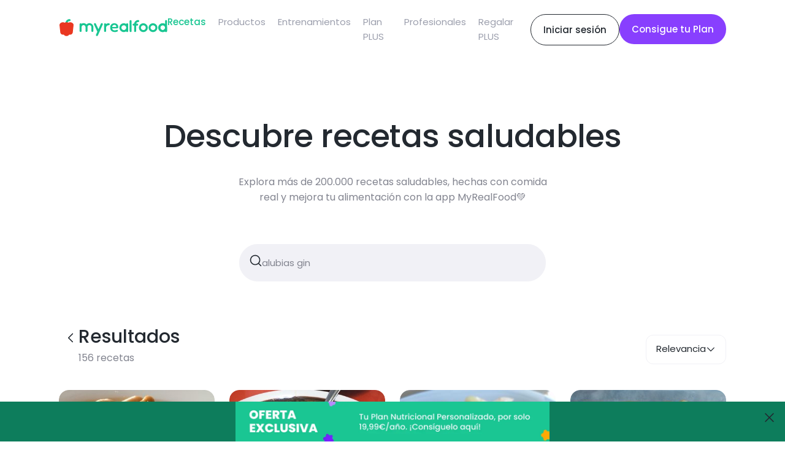

--- FILE ---
content_type: application/javascript; charset=utf-8
request_url: https://www.myrealfood.app/_next/static/chunks/pages/%5Blang%5D/workouts-5b066eee34b27123.js
body_size: 4357
content:
(self.webpackChunk_N_E=self.webpackChunk_N_E||[]).push([[6304],{8034:(t,e,i)=>{"use strict";i.r(e),i.d(e,{__N_SSG:()=>p,default:()=>g});var r=i(37876),o=i(15516);i(14232);var a=i(70471),s=i(84287),n=i(20842),l=i(32017),d=i.n(l),c=i(62867),h=i(93040),u=i(89099),p=!0;function g(t){let{discoveryPrimitives:e}=t;if((0,u.useRouter)().isFallback)return(0,r.jsx)("div",{children:"Loading..."});if(!e)return null;let i=e.map(t=>a.kh.fromPrimitive(t));return(0,r.jsxs)(o.default,{children:[(0,r.jsx)(c.bV,{title:h.yu.title,description:h.yu.description}),(0,r.jsxs)("div",{className:d().container,children:[(0,r.jsx)(s.default,{}),(0,r.jsx)(n.default,{featured:i})]})]})}},15516:(t,e,i)=>{"use strict";i.r(e),i.d(e,{default:()=>m,footerLinks:()=>_,media:()=>g,policies:()=>p});var r=i(37876);i(14232);let o={src:"/_next/static/media/logo.72ff380d.svg",height:22,width:130,blurWidth:0,blurHeight:0};var a=i(42323),s=i.n(a),n=i(25139),l=i(67418),d=i(11806),c=i(58418),h=i(14e3),u=i(42027);let p=[{title:"footer.policy.legal",href:"/docs/aviso_legal.pdf"},{title:"footer.policy.privacy",href:"/docs/politica_de_privacidad.pdf"},{title:"footer.policy.terms",href:"/docs/terminos_del_servicio.pdf"},{title:"footer.policy.cookies",href:"/docs/politica_uso_de_cookies.pdf"}],g=[{icon:{src:"/_next/static/media/facebook.abcd093a.svg",height:19,width:11,blurWidth:0,blurHeight:0},href:"https://www.facebook.com/groups/myrealfood",name:"Facebook"},{icon:{src:"/_next/static/media/insta.3989fea3.svg",height:19,width:19,blurWidth:0,blurHeight:0},href:"https://www.instagram.com/myrealfood_app/",name:"Instagram"},{icon:{src:"/_next/static/media/linkedin.f7a7c881.svg",height:19,width:19,blurWidth:0,blurHeight:0},href:"https://www.linkedin.com/company/myrealfood/",name:"LinkedIn"},{icon:{src:"/_next/static/media/tiktok.8f845471.svg",height:19,width:19,blurWidth:0,blurHeight:0},href:"https://www.tiktok.com/@myrealfood/",name:"TikTok"},{icon:{src:"/_next/static/media/youtube.f169d01b.svg",height:15,width:19,blurWidth:0,blurHeight:0},href:"https://www.youtube.com/channel/UC97v3BW_RgBfV2pHGuwevCQ",name:"YouTube"}],_=[{title:"footer.links.group1.title",items:[{title:"footer.links.group1.link1",href:"/"},{title:"footer.links.group1.link2",href:"/recipes"},{title:"footer.links.group1.link3",href:"mailto:contact@myrealfood.app"}]},{title:"footer.links.group2.title",items:[{title:"footer.links.group2.link1",href:"/plus"},{title:"footer.links.group2.link3",href:"/regalo"},{title:"footer.links.group2.link4",href:"/regalo/canjear"}]},{title:"footer.links.group3.title",items:[{title:"footer.links.group3.link1",href:"mailto:contact@myrealfood.app"},{title:"footer.links.group3.link2",href:"mailto:contact@myrealfood.app"},{title:"footer.links.group3.link3",href:"/stores"}]}];function m(t){var e,i;let{children:a,className:m,rightButtons:f,onlyDesktopHeader:y=!1,showFooter:v=!0,chip:A=!0}=t,{user:T,isPlus:k}=(0,n.As)(),{headerLinks:C}=(0,c.cq)(),{lang:x}=(0,c.cq)(),w=(0,h.useSearchParams)().get("promocode");return(0,r.jsxs)("div",{className:m,style:{position:"relative"},children:[(0,r.jsx)("div",{className:y?s().hiddenHeader:"",children:(0,r.jsx)(l.Y9,{rightButtons:f||[!T?{text:d.Ay.t("header.menu.login"),href:"/login"}:k?{text:d.Ay.t("header.menu.plan"),href:"/plus/menu",type:"plus"}:{text:d.Ay.t("plus.card.button"),href:"/plus#prices"},!k&&{text:w?d.Ay.t((null==(e=u.E[w])?void 0:e.topButton)||"Consigue tu Plan"):"Consigue tu Plan",href:"/onboarding",type:"plus",backgroundColor:w?null==(i=u.E[w])?void 0:i.button.color:"",onMobile:!0}].filter(t=>!!t),logo:{src:o.src,alt:"MyRealFood",width:180,height:30},root:"/".concat(x),headerLinks:C.map(t=>({url:"/"+x+t.url,name:d.Ay.t(t.name),mobileOnly:t.mobileOnly}))})}),a,v&&(0,r.jsx)(l.wi,{links:_.map(t=>({...t,title:d.Ay.t(t.title),items:t.items.map(t=>({...t,title:d.Ay.t(t.title)}))})),media:g,title:d.Ay.t("footer.title"),policies:p.map(t=>({...t,title:d.Ay.t(t.title)})),logo:o})]})}},18199:t=>{t.exports={categoryImage:"workoutCategoryCard_categoryImage__Svbbz",categoryContainer:"workoutCategoryCard_categoryContainer__Thh62",categoryTextContainer:"workoutCategoryCard_categoryTextContainer__2krab",categoryTitle:"workoutCategoryCard_categoryTitle__UJa_5"}},20842:(t,e,i)=>{"use strict";i.r(e),i.d(e,{default:()=>u});var r=i(37876),o=i(67418),a=i(23523),s=i.n(a),n=i(58418),l=i(70471),d=i(67013);i(14232);var c=i(81367),h=i(30531);let u=t=>{let{featured:e=[]}=t,{lang:i}=(0,n.cq)();return e&&0!==e.length?(0,r.jsx)(r.Fragment,{children:e.map((t,e)=>(0,r.jsx)("section",{children:((t,e)=>(0,r.jsxs)(r.Fragment,{children:[(0,r.jsx)("div",{className:s().headerContainer,children:(0,r.jsx)(o.o5,{type:"h3",stylesOf:"h4",children:t.getHeaderByLang(i)})}),(0,r.jsx)(d.Ay,{circular:!0,align:{camera:"6%",panel:"0"},children:((t,e)=>{switch(t.getType()){case l.g5.WORKOUTS_GROUP:case l.g5.WORKOUTS_GROUP_CHIP:return t.getDataAs().groups.map(t=>(0,r.jsx)("div",{children:(0,r.jsx)(h.default,{group:t})},t.id));case l.g5.WORKOUTS_VIDEO:return t.getDataAs().videos.map(t=>(0,r.jsx)("div",{children:(0,r.jsx)(c.default,{video:t})},t.id));case l.g5.WORKOUT_VIDEO_HIGHLIGHT:return t.getDataAs().videos.map(t=>(0,r.jsx)("div",{children:(0,r.jsx)(c.default,{highlight:!0,video:t})},t.id))}})(t,0)})]}))(t,0)},e))}):null}},23523:t=>{t.exports={container:"featured_container__fqbpz",headerContainer:"featured_headerContainer__LfV5B"}},30531:(t,e,i)=>{"use strict";i.r(e),i.d(e,{default:()=>h});var r=i(37876),o=i(54587),a=i.n(o),s=i(18199),n=i.n(s),l=i(84005),d=i(48230),c=i.n(d);function h(t){let{group:e}=t;return e?(0,r.jsx)(c(),{href:"/workout/category/".concat(e.id),children:(0,r.jsxs)("div",{className:n().categoryContainer,children:[(0,r.jsx)(a(),{width:540,height:720,className:n().categoryImage,src:e.coverImageURLThumb,alt:e.id}),(0,r.jsx)("div",{className:n().categoryTextContainer,children:(0,r.jsx)(l.o5,{className:n().categoryTitle,type:"h4",children:e.name})})]})}):null}},32017:t=>{t.exports={container:"workouts_container__r6OdK"}},40685:(t,e,i)=>{"use strict";i.d(e,{A:()=>r});let r={src:"/_next/static/media/sg.2735b5d3.png",height:297,width:825,blurDataURL:"[data-uri]",blurWidth:8,blurHeight:3}},42027:(t,e,i)=>{"use strict";i.d(e,{E:()=>a});var r=i(58418),o=i(84005);let a={SYNERGYM:{logo:"/assets/sg.png",title:"promo.synergym.title",topButton:"top.button.synergym",button:{color:o.Jy.SYNERGYM,text:"promo.synergym.top.button"},card:{backgroundColor:o.Jy.GRAY1,color:o.Jy.GRAY9,accentColor:o.Jy.SYNERGYM,text:"promo.prices.card.synergym"},pricesCard:{title:"promo.prices.title",description:"promo.prices.synergym.description",prices:{[r.W2.LIFE]:49.97}},buttonPrices:"promo.prices.card.yearly.button",leftCards:[r.W2.LIFE],rightCards:[],question:[0,2,3,4,5]}}},42323:t=>{t.exports={hiddenHeader:"navLayout_hiddenHeader__uG1RJ",banner:"navLayout_banner__SmQTe",image:"navLayout_image__ctgtT",desktopText:"navLayout_desktopText__GsJfO",mobileText:"navLayout_mobileText__p6eDu",icon:"navLayout_icon__PhFZT",desktopTitle:"navLayout_desktopTitle__TiMFf"}},69969:(t,e,i)=>{(window.__NEXT_P=window.__NEXT_P||[]).push(["/[lang]/workouts",function(){return i(8034)}])},70471:(t,e,i)=>{"use strict";i.d(e,{kh:()=>n,g5:()=>a});var r=i(95010);class o{static fromPrimitive(t){return new o(t.id,t.name,t.event,t.passProps,t.type)}toPrimitive(){return{id:this.id,event:this.event,name:this.name,passProps:this.passProps,type:this.type}}getId(){return this.id}getName(){return this.name}getEvent(){return this.event}getPassProps(){return this.passProps}getType(){return this.type}injectProps(t){this.passProps={...this.passProps,...t}}constructor(t,e,i,r,o){this.id=t,this.name=e,this.event=i,this.passProps=r,this.type=o}}let a={BANNERS:"banners",INGREDIENTS:"ingredients",RECIPE:"recipe",RECIPES:"recipes",PRODUCT:"product",PRODUCTS:"products",ADS:"ads",RECIPE_CATEGORIES:"recipe_categories",PRODUCT_CATEGORIES:"product_categories",QUIZ:"quiz",PLUS_MENU:"plus_menu",COMPETITION:"competition",FEATURED_PRODUCTS:"featured_products",FEATURED_RECIPES:"featured_recipes",TIPS:"tips",HASHTAGS:"hashtags",SINGLE_TIP:"single_tip",VIDEOS:"videos",MARKETS:"markets",SHOPPING_LIST_CREATION:"shopping_list_creation",LAST_VIEWED_RECIPES:"last_viewed_recipes",LAST_VIEWED_PRODUCTS:"last_viewed_products",LAST_RECIPE_SEARCH:"last_recipe_search",LAST_PRODUCT_SEARCH:"last_product_search",STORED_RECIPES:"stored_recipes",STORED_PRODUCTS:"stored_products",WORKOUTS_GROUP:"workouts_group",WORKOUTS_VIDEO:"workouts_video",WORKOUTS_GROUP_CHIP:"workouts_group_chip",WORKOUT_VIDEO_HIGHLIGHT:"workout_video_highlight"},s={HORIZONTAL:"horizontal"};class n{isActive(){return this.active}isSafe(){return this.safe}getFilters(){return this.filters}getType(){return this.type}getOrientation(){return this.orientation}getAction(){return this.action}injectPropsToAction(t){this.action.injectProps(t)}getLimit(){return this.limit}getDataAs(){return this.data}getHeaderByLang(t){var e;return null!=(e=this.header_locales[t])?e:this.header_locales._}getWeight(){return this.weight}getAditionalData(){return this.aditional_data}setAditionalData(t){this.aditional_data=t}getId(){return this.id}toPrimitive(){return{id:this.id,active:this.active,filters:this.filters,type:this.type,orientation:this.orientation,action:r.NullObject.isNullObject(this.action)?{}:this.action.toPrimitive(),limit:this.limit,header_locales:this.header_locales,data:this.data,weight:this.weight,safe:this.safe,aditional_data:this.aditional_data}}static fromPrimitive(t){var e,i,a,l,d,c,h;return new n(t.id,t.active,null!=(e=t.filters)?e:{},t.type,null!=(i=t.orientation)?i:s.HORIZONTAL,t.action?o.fromPrimitive(t.action):r.NullObject.new(o),null!=(a=t.limit)?a:6,null!=(l=t.header_locales)?l:{en:"",es:"",_:""},null!=(d=t.data)?d:[],null!=(c=t.weight)?c:0,null!=(h=t.safe)&&h,t.aditional_data)}constructor(t,e,i,r,o,a,s,n,l,d,c=!1,h){this.id=t,this.active=e,this.filters=i,this.type=r,this.orientation=o,this.action=a,this.limit=s,this.header_locales=n,this.data=l,this.weight=d,this.safe=c,this.aditional_data=h}}},71042:t=>{t.exports={videoContainer:"workoutVideoCard_videoContainer__k8N6P",videoContainerHighLight:"workoutVideoCard_videoContainerHighLight__qd0Di",videoImage:"workoutVideoCard_videoImage__XqDS6",videoTitle:"workoutVideoCard_videoTitle__ileRJ",videoDescription:"workoutVideoCard_videoDescription__DWzHu",videoImageHighLight:"workoutVideoCard_videoImageHighLight__HqBtr",videoTextContainerHighLight:"workoutVideoCard_videoTextContainerHighLight__JhmUs"}},77821:t=>{t.exports={topContainer:"top_topContainer__KQogd",label:"top_label__0TWbT",topTextDescriptionContainer:"top_topTextDescriptionContainer___j2mI",topTextContainer:"top_topTextContainer__XoUgY",searchBar:"top_searchBar__Aeof2"}},81367:(t,e,i)=>{"use strict";i.r(e),i.d(e,{default:()=>h});var r=i(37876),o=i(54587),a=i.n(o),s=i(71042),n=i.n(s),l=i(84005),d=i(48230),c=i.n(d);function h(t){let{video:e,highlight:i}=t;return e?i?(0,r.jsx)(c(),{href:"/workout/video/".concat(e.id),children:(0,r.jsxs)("div",{className:n().videoContainerHighLight,children:[(0,r.jsx)(a(),{width:1024,height:1024,className:n().videoImageHighLight,src:e.coverImageURLThumb,alt:e.id}),(0,r.jsxs)("div",{className:n().videoTextContainerHighLight,children:[(0,r.jsx)(l.o5,{className:n().videoTitle,type:"h4",children:e.name}),(0,r.jsxs)(l.o5,{className:n().videoDescriptionHighLight,type:"body2",children:[e.duration," min • ",e.kcal,"kcal"]})]})]})},e.id):(0,r.jsx)(c(),{href:"/workout/video/".concat(e.id),children:(0,r.jsxs)("div",{className:n().videoContainer,children:[(0,r.jsx)(a(),{width:540,height:720,className:n().videoImage,src:e.coverImageURLThumb,alt:e.id}),(0,r.jsx)(l.o5,{className:n().videoTitle,type:"body1",children:e.name}),(0,r.jsxs)(l.o5,{className:n().videoDescription,type:"body2",children:[e.duration," min • ",e.kcal,"kcal"]})]})},e.id):null}},84287:(t,e,i)=>{"use strict";i.r(e),i.d(e,{default:()=>h});var r=i(37876);i(14232);var o=i(11806),a=i(77821),s=i.n(a),n=i(67418),l=i(54587),d=i.n(l),c=i(40685);let h=()=>(0,r.jsxs)("section",{className:s().topContainer,children:[(0,r.jsx)("div",{className:s().topTextContainer,children:(0,r.jsx)(n.o5,{textAlignment:"center",type:"h1",stylesOf:"h2",children:o.Ay.t("workouts.title")})}),(0,r.jsx)("div",{className:s().topTextDescriptionContainer,children:(0,r.jsx)(n.o5,{textAlignment:"center",type:"body1",children:o.Ay.t("workouts.description")})}),(0,r.jsx)(d(),{src:c.A,alt:"MyRealFood Synergym",className:s().label,width:500,height:170})]})},93040:(t,e,i)=>{"use strict";i.d(e,{yu:()=>r}),i(37876),i(8823),i(25148),i(14232),i(45105);let r={title:"MyRealFood: Recetas y planes nutricionales",description:"La app para mejorar tu estilo de vida saludable. Encuentra recetas, planes de alimentaci\xf3n y mucho m\xe1s."}}},t=>{t.O(0,[14,636,6593,8792],()=>t(t.s=69969)),_N_E=t.O()}]);